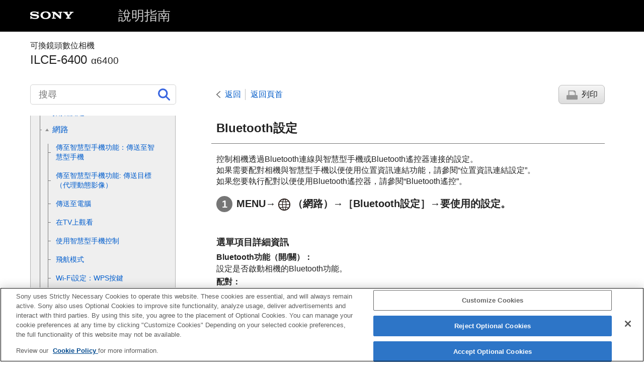

--- FILE ---
content_type: text/html
request_url: https://helpguide.sony.net/ilc/1810/v1/zh-tw/contents/TP0002274111.html
body_size: 64396
content:
<!DOCTYPE html>
<html lang="zh-TW" dir="ltr" data-manual-number="4-747-614-84(1)">
<head>
<!-- saved from url=(0016)http://localhost -->
<script src="https://assets.adobedtm.com/962889cb281b/3af702a3fc3d/launch-2f7ca77418cb.min.js" async></script>
<meta charset="utf-8" />
<meta http-equiv="X-UA-Compatible" content="IE=edge" />
<meta name="format-detection" content="telephone=no" />
<meta name="viewport" content="width=device-width" />
<meta name="author" content="Sony Corporation" />
<meta name="copyright" content="Copyright 2019 Sony Corporation" />
<meta name="description" content="" />
<meta name="keywords" content="可換鏡頭數位相機,ILCE-6400,α6400" />

<title>ILCE-6400 | 說明指南 | Bluetooth設定</title>
<link href="../common/css/master.css" rel="stylesheet" />
<!--[if lt IE 9]><link href="../common/css/master_ie8.css" rel="stylesheet" /><![endif]-->
<link href="../common/css/en.css" rel="stylesheet" />
<link id="print_css" href="../common/css/print.css" rel="stylesheet" media="print" />
<!--[if lt IE 9]><script src="../common/js/html5shiv-printshiv.js"></script><![endif]-->
<script src="../search/resource.json" charset="utf-8"></script>
<script src="../common/js/search_library.js" charset="utf-8"></script>
<script src="../common/js/onload.js" charset="utf-8"></script>
<script src="../common/js/run_head.js" charset="utf-8"></script>

</head>
<body data-page-type="contents">

<header role="banner">
<div class="global">
<div class="inner"><img src="../common/img/logo.png" alt="SONY" class="global-logo" /><a href="../index.html" class="global-title">說明指南</a></div>
</div><!-- /.global -->
<div class="manual-name">
<div class="inner">
<h1><span class="category-name">可換鏡頭數位相機</span><span class="model-name">ILCE-6400<span class="model-number">α6400</span></span></h1>
</div>
</div><!-- /.manual-name -->
</header>

<div class="inner">
<div class="utility">
<ul class="utility-nav">
<li class="utility-menu"><a href="#menu"><img src="../common/img/icon_utility_menu.png" alt="menu" /></a></li>
<li class="utility-search"><a href="#header-search" id="header-search-toggle"><img src="../common/img/icon_utility_search.png" alt="搜尋" /></a></li>
</ul>
<form class="form-search" id="header-search" role="search" onsubmit="return false;">
<div><input type="text" id="id_search" class="form-search-input" value="" title="搜尋" aria-label="搜尋" onkeydown="fncSearchKeyDown(event.keyCode, this.value);" /><input type="image" id="id_search_button" class="form-search-button" alt="搜尋" src="../common/img/icon_search.svg" /></div>
</form>
</div><!-- /.utility -->

<noscript>
<div class="noscript">
<p>JavaScript 已停用。</p>
<p>請啟用JavaScript 並重新載入頁面。</p>
</div>
</noscript>

<ul class="page-nav">
<li class="back"><a href="javascript:history.back();">返回</a></li>
<li class="top"><a href="../index.html">返回頁首</a></li>
<li class="print"><a href="javascript:openPrintWindow();">列印</a></li>
</ul><!-- /.page-nav -->

<main role="main" id="main">
<h2 id="id_title">Bluetooth設定</h2>
<div id="id_content">

<div class="abstract">
<p>控制相機透過Bluetooth連線與智慧型手機或Bluetooth遙控器連接的設定。<br />如果需要配對相機與智慧型手機以便使用位置資訊連結功能，請參閱“位置資訊連結設定”。<br />如果您要執行配對以便使用Bluetooth遙控器，請參閱“<span class="uicontrol">Bluetooth遙控</span>”。 </p>
</div>
<div class="taskbody">
  <ol class="step-list">
    <li class="step">
<div class="step-desc">
<span class="uicontrol">MENU</span>→<img src="image/s_menu_network.png" alt="" />（<span class="uicontrol">網路</span>）→<span class="uicontrol">［Bluetooth設定］</span>→要使用的設定。</div>
</li>
  </ol>
  <div class="example">
    <h4> <b>選單項目詳細資訊</b> </h4>
    <dl class="dl">
      
        <dt class="dt">
<span class="uicontrol">Bluetooth功能</span>（開/關）：</dt>
        <dd class="dd">設定是否啟動相機的Bluetooth功能。</dd>
      
      
        <dt class="dt">
<span class="uicontrol">配對</span>：</dt>
        <dd class="dd">顯示相機與智慧型手機或Bluetooth遙控器的配對畫面。</dd>
      
      
        <dt class="dt">
<span class="uicontrol">顯示裝置地址</span>：</dt>
        <dd class="dd">顯示相機的BD地址。</dd>
      
    </dl>
  </div>
</div>

</div><!-- /#id_content -->
<div class="return-pagetop"><a href="#top">到達頁面頂端</a></div>

<aside role="complementary" class="related-topic">
<div class="related-topic">
<h3>相關主題</h3> 
<ul>
<li><a href="TP0002273951.html">位置資訊連結設定</a></li>
<li><a href="TP0002407923.html">Bluetooth遙控</a></li>
</ul>
</div>
</aside>

<div id="questionnaire" class="questionnaire"></div>
<div class="topic-number"></div>
</main>

<div id="sub">
<div class="scrollable">
<nav role="navigation" id="menu">
<ul class="level1">
<li><button type="button"><span>部件/圖示和指示器的名稱</span></button>
<ul class="level2">
<li><a href="TP0002280500.html"><span>辨識部件</span></a></li>
<li><button type="button"><span>基本操作</span></button>
<ul class="level3">
<li><a href="TP0002277805.html"><span>使用控制滾輪</span></a></li>
<li><a href="TP0002274043.html"><span>使用MENU的項目</span></a></li>
<li><a href="TP0002279785.html"><span>將常用的功能指派給按鈕（<span class="uicontrol">自訂鍵</span>）</span></a></li>
<li><a href="TP0002244302.html"><span> 使用Fn（功能）按鈕（功能選單）</span></a></li>
<li><a href="TP0002244552.html"><span>如何使用Quick Navi畫面</span></a></li>
<li><a href="TP0002277837.html"><span>使用AF/MF/AEL切換桿</span></a></li>
<li><a href="TP0002274137.html"><span>如何使用鍵盤</span></a></li>
</ul>
</li>
<li><button type="button"><span>圖示與指示器</span></button>
<ul class="level3">
<li><a href="TP0002280498.html"><span>螢幕上的圖示清單</span></a></li>
<li><a href="TP0002273984.html"><span>切換畫面顯示（拍攝時/播放期間）</span></a></li>
<li><a href="TP0002273986.html"><span> <span class="uicontrol">DISP按鈕</span>（螢幕/觀景窗）</span></a></li>
</ul>
</li>
</ul>
</li>
<li><button type="button"><span>準備相機</span></button>
<ul class="level2">
<li><a href="TP0002280496.html"><span>檢查相機以及隨附的部件</span></a></li>
<li><a href="TP0002253632.html"><span>E PZ 16–50mm F3.5–5.6 OSS（電動對焦）</span></a></li>
<li><a href="TP1001870977.html"><span>E PZ 16–50mm F3.5–5.6 OSSⅡ（電動變焦）</span></a></li>
<li><a href="TP0002280495.html"><span>E 18-135mm F3.5-5.6 OSS</span></a></li>
<li><button type="button"><span>為電池組充電</span></button>
<ul class="level3">
<li><a href="TP0002274141.html"><span>插入/取出電池</span></a></li>
<li><a href="TP0002277806.html"><span>在電池插入相機的情況下對電池充電</span></a></li>
<li><a href="TP0002277831.html"><span>連接到電腦充電</span></a></li>
<li><a href="TP0002274171.html"><span>電池使用時間與可錄製影像張數</span></a></li>
<li><a href="TP0002277834.html"><span>從牆上電源插座供電</span></a></li>
<li><a href="TP0002244422.html"><span>關於電池的注意事項</span></a></li>
<li><a href="TP0002244413.html"><span>關於為電池充電的注意事項</span></a></li>
</ul>
</li>
<li><button type="button"><span>插入記憶卡（另售）</span></button>
<ul class="level3">
<li><a href="TP0002274055.html"><span>插入/取出記憶卡</span></a></li>
<li><a href="TP0002274056.html"><span>可以使用的記憶卡</span></a></li>
<li><a href="TP0002274191.html"><span>關於記憶卡的注意事項</span></a></li>
</ul>
</li>
<li><button type="button"><span>安裝鏡頭</span></button>
<ul class="level3">
<li><a href="TP0002274031.html"><span>裝上/取下鏡頭</span></a></li>
<li><a href="TP0002274143.html"><span>裝上鏡頭罩</span></a></li>
</ul>
</li>
<li><button type="button"><span>安裝配件</span></button>
<ul class="level3">
<li><a href="TP0002244458.html"><span>卡口轉接器</span></a></li>
<li><a href="TP0002244460.html"><span>LA-EA1/LA-EA3卡口轉接器 </span></a></li>
<li><a href="TP0002277825.html"><span>LA-EA2/LA-EA4卡口轉接器</span></a></li>
</ul>
</li>
<li><a href="TP0002274058.html"><span>設定語言、日期和時間</span></a></li>
<li><a href="TP0002274147.html"><span><span class="uicontrol">相機指南</span></span></a></li>
</ul>
</li>
<li><button type="button"><span>拍攝</span></button>
<ul class="level2">
<li><a href="TP0002274045.html"><span>拍攝靜態影像</span></a></li>
<li><button type="button"><span>對焦</span></button>
<ul class="level3">
<li><a href="TP0002274020.html"><span><span class="uicontrol">對焦模式</span> </span></a></li>
</ul>
</li>
<li><button type="button"><span>自動對焦</span></button>
<ul class="level3">
<li><a href="TP0002273964.html"><span> <span class="uicontrol"> 對焦區域 </span> </span></a></li>
<li><a href="TP0002280499.html"><span><span class="uicontrol">對焦區域限制</span></span></a></li>
<li><a href="TP0002277819.html"><span> 相位偵測AF </span></a></li>
<li><a href="TP0002274156.html"><span>對焦標準</span></a></li>
<li><a href="TP0002278646.html"><span>將對焦區域設定調整為相機的方向（水平/垂直）（換垂直/水平AF區）</span></a></li>
<li><a href="TP0002244517.html"><span> <span class="uicontrol"> AF/MF控制 </span> </span></a></li>
<li><a href="TP0002244482.html"><span>快門AF（靜態影像） </span></a></li>
<li><a href="TP0002244478.html"><span><span class="uicontrol">AF開啟</span></span></a></li>
<li><a href="TP0002280501.html"><span> <span class="uicontrol"> 人臉/眼部AF設定 </span> </span></a></li>
<li><a href="TP0002277816.html"><span>對焦放大鏡中AF（靜態影像）</span></a></li>
<li><a href="TP0002280490.html"><span>追蹤被攝體（追蹤功能）</span></a></li>
<li><a href="TP0002273286.html"><span><span class="uicontrol">對焦固定</span></span></a></li>
<li><a href="TP0002278647.html"><span>登錄目前的對焦區域（AF區域登錄功能）（靜態影像）</span></a></li>
<li><a href="TP0002278648.html"><span>刪除已登錄的AF區域（刪除登錄的AF區域）</span></a></li>
<li><a href="TP0002277823.html"><span>預先AF（靜態影像）</span></a></li>
<li><a href="TP0002244257.html"><span><span class="uicontrol">Eye-Start AF（靜態影像）</span> </span></a></li>
<li><a href="TP0002273941.html"><span>AF-S優先順序設定</span></a></li>
<li><a href="TP0002273943.html"><span>AF-C優先順序設定</span></a></li>
<li><a href="TP0002273969.html"><span>AF 輔助照明（靜態影像）</span></a></li>
<li><a href="TP0002274107.html"><span>AF區域自動清除</span></a></li>
<li><a href="TP0002277808.html"><span>顯示連續AF區域</span></a></li>
<li><a href="TP0002280493.html"><span> <span class="uicontrol"> 對焦點循環 </span> </span></a></li>
<li><a href="TP0002244488.html"><span> <span class="uicontrol"> AF 微距變焦 </span> </span></a></li>
</ul>
</li>
<li><button type="button"><span>手動對焦</span></button>
<ul class="level3">
<li><a href="TP0002244534.html"><span> <span class="uicontrol"> 手動對焦 </span> </span></a></li>
<li><a href="TP0002244537.html"><span>直接手動對焦（DMF）</span></a></li>
<li><a href="TP0002244484.html"><span><span class="uicontrol">對焦放大鏡</span> </span></a></li>
<li><a href="TP0002277824.html"><span>MF輔助（靜態影像）</span></a></li>
<li><a href="TP0002244522.html"><span><span class="uicontrol">對焦放大時間</span></span></a></li>
<li><a href="TP0002273989.html"><span><span class="uicontrol">初始對焦放大率</span>（靜態影像） </span></a></li>
<li><a href="TP0002279795.html"><span>峰值設定</span></a></li>
</ul>
</li>
<li><button type="button"><span>選取過片模式（連續拍攝/自拍定時）</span></button>
<ul class="level3">
<li><a href="TP0002273948.html"><span><span class="uicontrol">過片模式</span> </span></a></li>
<li><a href="TP0002273946.html"><span> <span class="uicontrol"> 連拍 </span> </span></a></li>
<li><a href="TP0002244329.html"><span>自拍定時器</span></a></li>
<li><a href="TP0002244328.html"><span><span class="uicontrol">自拍(連拍)</span> </span></a></li>
<li><a href="TP0002244327.html"><span><span class="uicontrol">連拍包圍式曝光</span> </span></a></li>
<li><a href="TP0002273938.html"><span><span class="uicontrol">單張包圍式曝光</span> </span></a></li>
<li><a href="TP0002274227.html"><span>包圍式拍攝時的指示器</span></a></li>
<li><a href="TP0002274224.html"><span><span class="uicontrol">階段白平衡</span> </span></a></li>
<li><a href="TP0002244333.html"><span><span class="uicontrol">DRO包圍式曝光</span> </span></a></li>
<li><a href="TP0002274225.html"><span><span class="uicontrol">包圍式曝光設定</span></span></a></li>
</ul>
</li>
<li><button type="button"><span>透過監看螢幕自拍</span></button>
<ul class="level3">
<li><a href="TP0002253673.html"><span> 自拍肖像自拍定時器 </span></a></li>
</ul>
</li>
<li><button type="button"><span>時間間隔拍攝</span></button>
<ul class="level3">
<li><a href="TP0002280497.html"><span><span class="uicontrol">時間間隔拍攝功能</span></span></a></li>
</ul>
</li>
<li><button type="button"><span>使用觸控功能</span></button>
<ul class="level3">
<li><a href="TP0002277817.html"><span><span class="uicontrol">觸控操作</span> </span></a></li>
<li><a href="TP0002279776.html"><span><span class="uicontrol">觸控面板/觸控板</span></span></a></li>
<li><a href="TP0002280160.html"><span><span class="uicontrol">觸控操作功能</span>：<span class="uicontrol">觸控快門</span> </span></a></li>
<li><a href="TP0002277820.html"><span>觸控操作功能：觸碰對焦</span></a></li>
<li><a href="TP0002280492.html"><span> <span class="uicontrol">觸控操作功能</span>：<span class="uicontrol">觸碰追蹤</span></span></a></li>
<li><a href="TP0002279089.html"><span><span class="uicontrol">觸控板設定</span></span></a></li>
</ul>
</li>
<li><button type="button"><span>選取靜態影像大小/影像畫質</span></button>
<ul class="level3">
<li><a href="TP0002279773.html"><span>檔案格式（靜態影像）</span></a></li>
<li><a href="TP0002279774.html"><span>JPEG影像品質（靜態影像）</span></a></li>
<li><a href="TP0002279772.html"><span>JPEG影像尺寸（靜態影像）</span></a></li>
<li><a href="TP0002273958.html"><span><span class="uicontrol">長寬比（靜態影像）</span> </span></a></li>
<li><a href="TP0002273967.html"><span><span class="uicontrol">全景: 影像尺寸</span> </span></a></li>
<li><a href="TP0002244402.html"><span><span class="uicontrol">全景: 方向</span> </span></a></li>
</ul>
</li>
<li><button type="button"><span>選取拍攝模式</span></button>
<ul class="level3">
<li><a href="TP0002279090.html"><span>模式轉盤功能清單</span></a></li>
<li><a href="TP0002244268.html"><span><span class="uicontrol">智慧式自動</span> </span></a></li>
<li><a href="TP0002277813.html"><span><span class="uicontrol">高級自動</span> </span></a></li>
<li><a href="TP0002244250.html"><span>
  <span class="uicontrol">高級自動影像擷取</span>
  
</span></a></li>
<li><a href="TP0002277814.html"><span>切換自動模式（自動模式）</span></a></li>
<li><a href="TP0002274017.html"><span>有關場景辨識</span></a></li>
<li><a href="TP0002274015.html"><span><span class="uicontrol">程式自動</span> </span></a></li>
<li><a href="TP0002274011.html"><span><span class="uicontrol">光圈優先</span> </span></a></li>
<li><a href="TP0002244291.html"><span><span class="uicontrol">快門速度優先</span> </span></a></li>
<li><a href="TP0002274025.html"><span><span class="uicontrol">手動曝光</span> </span></a></li>
<li><a href="TP0002274023.html"><span>Bulb拍攝</span></a></li>
<li><a href="TP0002274013.html"><span>
  <span class="uicontrol">全景攝影</span>
  
</span></a></li>
<li><a href="TP0002277835.html"><span><span class="uicontrol">場景選擇</span></span></a></li>
<li><a href="TP0002244436.html"><span><span class="uicontrol">回復 (拍攝設定1/拍攝設定2)</span> </span></a></li>
<li><a href="TP0002278668.html"><span><span class="uicontrol">動態影像</span>：<span class="uicontrol">曝光模式</span></span></a></li>
<li><a href="TP0002278640.html"><span>慢與快動作：曝光模式</span></a></li>
</ul>
</li>
<li><button type="button"><span>控制曝光/測光模式</span></button>
<ul class="level3">
<li><a href="TP0002273942.html"><span> <span class="uicontrol"> 曝光補償 </span> </span></a></li>
<li><a href="TP0002277812.html"><span>轉盤/滾輪Ev補償</span></a></li>
<li><a href="TP0002273944.html"><span><span class="uicontrol">曝光設定指南</span> </span></a></li>
<li><a href="TP0002244346.html"><span><span class="uicontrol">曝光級數</span> </span></a></li>
<li><a href="TP0002244338.html"><span><span class="uicontrol">測光模式</span> </span></a></li>
<li><a href="TP0002279775.html"><span><span class="uicontrol">多重測光時面孔優先</span> </span></a></li>
<li><a href="TP0002274074.html"><span>重點測光點</span></a></li>
<li><a href="TP0002244336.html"><span> <span class="uicontrol">AE鎖定</span> </span></a></li>
<li><a href="TP0002244341.html"><span><span class="uicontrol">含快門的AEL（靜態影像）</span> </span></a></li>
<li><a href="TP0002274068.html"><span>曝光標準調整</span></a></li>
<li><a href="TP0002244340.html"><span><span class="uicontrol">曝光補償設定</span> </span></a></li>
<li><a href="TP0002279778.html"><span> 斑馬圖案設定 </span></a></li>
</ul>
</li>
<li><button type="button"><span>自動修正亮度和對比度</span></button>
<ul class="level3">
<li><a href="TP0002274222.html"><span><span class="uicontrol">動態範圍最佳化</span>（DRO） </span></a></li>
<li><a href="TP0002274223.html"><span><span class="uicontrol">自動HDR</span> </span></a></li>
</ul>
</li>
<li><button type="button"><span>選取ISO感光度</span></button>
<ul class="level3">
<li><a href="TP0002274220.html"><span><span class="uicontrol">ISO設定</span>：<span class="uicontrol">ISO</span> </span></a></li>
<li><a href="TP0002280487.html"><span><span class="uicontrol">ISO設定</span>：<span class="uicontrol">ISO範圍限制</span></span></a></li>
<li><a href="TP0002274221.html"><span><span class="uicontrol">ISO設定</span>：<span class="uicontrol">ISO AUTO最小速度</span> </span></a></li>
</ul>
</li>
<li><button type="button"><span>使用變焦</span></button>
<ul class="level3">
<li><a href="TP0002274021.html"><span>本產品可以使用的變焦功能</span></a></li>
<li><a href="TP0002274145.html"><span>清晰影像變焦/數位變焦（變焦）</span></a></li>
<li><a href="TP0002244443.html"><span><span class="uicontrol">變焦設定</span> </span></a></li>
<li><a href="TP0002273981.html"><span>有關變焦比例</span></a></li>
<li><a href="TP0002277810.html"><span><span class="uicontrol">變焦環旋轉</span></span></a></li>
</ul>
</li>
<li><button type="button"><span>白平衡</span></button>
<ul class="level3">
<li><a href="TP0002274217.html"><span><span class="uicontrol">白平衡</span></span></a></li>
<li><a href="TP0002274052.html"><span> <span class="uicontrol"> AWB優先順序設定 </span> </span></a></li>
<li><a href="TP0002274230.html"><span>捕捉標準白色以設定白平衡（自訂白平衡）。</span></a></li>
<li><a href="TP0002280488.html"><span><span class="uicontrol">快門AWB鎖</span>（靜態影像）</span></a></li>
</ul>
</li>
<li><button type="button"><span>設定如何處理影像</span></button>
<ul class="level3">
<li><a href="TP0002274213.html"><span> <span class="uicontrol"> 風格設定 </span> </span></a></li>
<li><a href="TP0002274229.html"><span><span class="uicontrol">相片效果</span> </span></a></li>
<li><a href="TP0002244270.html"><span>柔膚效果（靜態影像）</span></a></li>
<li><a href="TP0002244281.html"><span>自動取景（靜態影像）</span></a></li>
<li><a href="TP0002244246.html"><span><span class="uicontrol">色彩空間（靜態影像）</span> </span></a></li>
</ul>
</li>
<li><button type="button"><span>快門設定</span></button>
<ul class="level3">
<li><a href="TP0002244254.html"><span><span class="uicontrol">無鏡頭釋放快門</span> </span></a></li>
<li><a href="TP0002274203.html"><span>無記憶卡釋放快門</span></a></li>
<li><a href="TP0002277826.html"><span><span class="uicontrol">靜音拍攝</span>（靜態影像） </span></a></li>
<li><a href="TP0002244252.html"><span><span class="uicontrol">電子式前簾快門</span> </span></a></li>
</ul>
</li>
<li><button type="button"><span>降低模糊</span></button>
<ul class="level3">
<li><a href="TP0002274112.html"><span>SteadyShot</span></a></li>
</ul>
</li>
<li><button type="button"><span>鏡頭補償</span></button>
<ul class="level3">
<li><a href="TP0002279788.html"><span><span class="uicontrol">鏡頭補償</span></span></a></li>
</ul>
</li>
<li><button type="button"><span>雜訊消除</span></button>
<ul class="level3">
<li><a href="TP0002244285.html"><span>消除長曝雜訊（靜態影像）</span></a></li>
<li><a href="TP0002274200.html"><span>高 ISO 雜訊消除（靜態影像）</span></a></li>
</ul>
</li>
<li><button type="button"><span>面孔偵測</span></button>
<ul class="level3">
<li><a href="TP0002279780.html"><span><span class="uicontrol">登錄面孔優先</span></span></a></li>
<li><a href="TP0002274215.html"><span> 微笑快門</span></a></li>
<li><a href="TP0002244271.html"><span><span class="uicontrol">面孔登錄</span>（<span class="uicontrol">新面孔登錄</span>）</span></a></li>
<li><a href="TP0002244272.html"><span><span class="uicontrol">面孔登錄</span>（<span class="uicontrol">順序交換</span>）</span></a></li>
<li><a href="TP0002274199.html"><span><span class="uicontrol">面孔登錄</span>（<span class="uicontrol">刪除</span>）</span></a></li>
</ul>
</li>
<li><button type="button"><span>使用閃光燈</span></button>
<ul class="level3">
<li><a href="TP0002273977.html"><span>
  使用閃光燈
  
</span></a></li>
<li><a href="TP0002244276.html"><span><span class="uicontrol">紅眼減弱</span> </span></a></li>
<li><a href="TP0002273979.html"><span><span class="uicontrol">閃光燈模式</span> </span></a></li>
<li><a href="TP0002273978.html"><span><span class="uicontrol">閃光補償</span> </span></a></li>
<li><a href="TP0002274125.html"><span>FEL鎖定</span></a></li>
<li><a href="TP0002274005.html"><span>無線閃光燈</span></a></li>
</ul>
</li>
</ul>
</li>
<li><button type="button"><span>錄製動態影像</span></button>
<ul class="level2">
<li><a href="TP0002244266.html"><span>拍攝動態影像</span></a></li>
<li><a href="TP0002278667.html"><span>快門按鈕錄製影片</span></a></li>
<li><a href="TP0002274214.html"><span>動態影像錄製格式</span></a></li>
<li><a href="TP0002274211.html"><span><span class="uicontrol">檔案格式（動態影像）</span> </span></a></li>
<li><a href="TP0002274212.html"><span><span class="uicontrol">錄製設定（動態影像）</span> </span></a></li>
<li><a href="TP0002274064.html"><span>慢與快設定</span></a></li>
<li><a href="TP0002279091.html"><span>Proxy錄製</span></a></li>
<li><a href="TP0002244378.html"><span><span class="uicontrol">音訊錄製</span> </span></a></li>
<li><a href="TP0002274216.html"><span><span class="uicontrol">音訊等級顯示</span></span></a></li>
<li><a href="TP0002244384.html"><span><span class="uicontrol">錄音音量</span></span></a></li>
<li><a href="TP0002244319.html"><span><span class="uicontrol">減少風噪音</span> </span></a></li>
<li><a href="TP0002274062.html"><span>相片設定檔</span></a></li>
<li><a href="TP0002274134.html"><span><span class="uicontrol">Gamma顯示輔助</span> </span></a></li>
<li><a href="TP0002244320.html"><span><span class="uicontrol">自動慢速快門（動態影像）</span> </span></a></li>
<li><a href="TP0002280489.html"><span><span class="uicontrol">初始對焦放大鏡</span>（動態影像）</span></a></li>
<li><a href="TP0002277809.html"><span>AF 驅動速度（動態影像）</span></a></li>
<li><a href="TP0002274089.html"><span> AF追蹤靈敏度（動態影像）</span></a></li>
<li><a href="TP0002274079.html"><span><span class="uicontrol">TC/UB設定</span></span></a></li>
<li><a href="TP0002274105.html"><span><span class="uicontrol">TC/UB顯示切換</span> </span></a></li>
<li><a href="TP0002244321.html"><span><span class="uicontrol">MOVIE按鈕</span> </span></a></li>
<li><a href="TP0002274210.html"><span><span class="uicontrol">標誌顯示</span>（動態影像）</span></a></li>
<li><a href="TP0002274208.html"><span><span class="uicontrol">標誌設定</span>（動態影像）</span></a></li>
<li><a href="TP0002273973.html"><span><span class="uicontrol">4K輸出選擇（動態影像）</span></span></a></li>
</ul>
</li>
<li><button type="button"><span>觀看</span></button>
<ul class="level2">
<li><button type="button"><span>觀看影像</span></button>
<ul class="level3">
<li><a href="TP0002244228.html"><span>播放靜態影像</span></a></li>
<li><a href="TP0002274204.html"><span>放大播放中的影像（<span class="uicontrol">放大</span>）</span></a></li>
<li><a href="TP0002244538.html"><span>自動旋轉錄製的影像（<span class="uicontrol">顯示旋轉</span>）</span></a></li>
<li><a href="TP0002244542.html"><span>旋轉影像（<span class="uicontrol">轉動</span>）</span></a></li>
<li><a href="TP0002244530.html"><span>播放全景影像</span></a></li>
<li><a href="TP0002273991.html"><span><span class="uicontrol">放大初始放大率</span></span></a></li>
<li><a href="TP0002274009.html"><span><span class="uicontrol">放大初始位置</span> </span></a></li>
<li><a href="TP0002274205.html"><span>播放動態影像</span></a></li>
<li><a href="TP0002244497.html"><span><span class="uicontrol">音量設定</span> </span></a></li>
<li><a href="TP0002274001.html"><span><span class="uicontrol">照片攝取</span></span></a></li>
<li><a href="TP0002244232.html"><span>在影像索引畫面上播放影像（<span class="uicontrol">影像索引</span>）</span></a></li>
<li><a href="TP0002279777.html"><span>設定在影像之間跳轉的方法（<span class="uicontrol">影像跳覽設定</span>）</span></a></li>
<li><a href="TP0002244535.html"><span>在靜態影像與動態影像之間切換（<span class="uicontrol">觀看模式</span>）</span></a></li>
<li><a href="TP0002279087.html"><span><span class="uicontrol">以群組形式顯示</span> </span></a></li>
<li><a href="TP0002280485.html"><span><span class="uicontrol">間隔的連續播放</span></span></a></li>
<li><a href="TP0002280486.html"><span><span class="uicontrol">間隔的播放速度</span></span></a></li>
<li><a href="TP0002244540.html"><span>使用循環播放播放影像（<span class="uicontrol">循環播放</span>）</span></a></li>
</ul>
</li>
<li><button type="button"><span>保護資料</span></button>
<ul class="level3">
<li><a href="TP0002244544.html"><span>保護影像（<span class="uicontrol">保護</span>）</span></a></li>
</ul>
</li>
<li><button type="button"><span>設定評分功能</span></button>
<ul class="level3">
<li><a href="TP0002279786.html"><span><span class="uicontrol">等級</span></span></a></li>
<li><a href="TP0002279787.html"><span><span class="uicontrol">等級設定（自訂鍵）</span></span></a></li>
</ul>
</li>
<li><button type="button"><span>指定要列印的影像（DPOF）</span></button>
<ul class="level3">
<li><a href="TP0002244532.html"><span>指定要列印的影像（<span class="uicontrol">指定列印</span>）</span></a></li>
</ul>
</li>
<li><button type="button"><span>刪除影像</span></button>
<ul class="level3">
<li><a href="TP0002244548.html"><span>刪除一個顯示的影像</span></a></li>
<li><a href="TP0002244547.html"><span>刪除多個選取的影像（刪除）</span></a></li>
<li><a href="TP0002244500.html"><span><span class="uicontrol">刪除確認</span></span></a></li>
</ul>
</li>
<li><button type="button"><span>在電視機上觀看影像</span></button>
<ul class="level3">
<li><a href="TP0002274207.html"><span>使用HDMI電纜在電視上觀看影像</span></a></li>
</ul>
</li>
</ul>
</li>
<li><button type="button"><span>自訂相機</span></button>
<ul class="level2">
<li><button type="button"><span>登錄常用功能</span></button>
<ul class="level3">
<li><a href="TP0002244301.html"><span><span class="uicontrol">記憶 (拍攝設定1/拍攝設定2)</span> </span></a></li>
<li><a href="TP0002278665.html"><span>將拍攝設定登錄到自訂按鍵（登錄自訂拍攝設定）</span></a></li>
</ul>
</li>
<li><button type="button"><span>自訂環/轉盤的功能</span></button>
<ul class="level3">
<li><a href="TP0002280483.html"><span> 暫時變更轉盤的功能（<span class="uicontrol">我的轉盤設定</span>） </span></a></li>
<li><a href="TP0002277807.html"><span>轉盤/滾輪設定</span></a></li>
<li><a href="TP0002279782.html"><span><span class="uicontrol">Av/Tv旋轉</span></span></a></li>
<li><a href="TP0002244236.html"><span>
  <span class="uicontrol">轉盤/滾輪鎖</span>
  
  
</span></a></li>
</ul>
</li>
<li><button type="button"><span>自訂MENU（我的選單）</span></button>
<ul class="level3">
<li><a href="TP0002278663.html"><span>新增項目</span></a></li>
<li><a href="TP0002278660.html"><span>排序項目</span></a></li>
<li><a href="TP0002278661.html"><span>刪除項目</span></a></li>
<li><a href="TP0002278657.html"><span>刪除頁面</span></a></li>
<li><a href="TP0002278653.html"><span>刪除全部</span></a></li>
</ul>
</li>
<li><button type="button"><span>在錄製之前/後檢查影像</span></button>
<ul class="level3">
<li><a href="TP0002244244.html"><span><span class="uicontrol">自動檢視</span> </span></a></li>
<li><a href="TP0002244240.html"><span><span class="uicontrol">光圈預覽</span> </span></a></li>
<li><a href="TP0002244238.html"><span><span class="uicontrol">拍攝結果預覽</span> </span></a></li>
<li><a href="TP0002244259.html"><span><span class="uicontrol">Live View顯示</span> </span></a></li>
</ul>
</li>
<li><button type="button"><span>螢幕/觀景窗設定</span></button>
<ul class="level3">
<li><a href="TP0002274201.html"><span><span class="uicontrol">格線</span> </span></a></li>
<li><a href="TP0002244255.html"><span><span class="uicontrol">FINDER/MONITOR</span></span></a></li>
<li><a href="TP0002274206.html"><span><span class="uicontrol">螢幕亮度</span> </span></a></li>
<li><a href="TP0002274188.html"><span><span class="uicontrol">觀景窗亮度</span> </span></a></li>
<li><a href="TP0002274041.html"><span><span class="uicontrol">觀景窗色溫</span> </span></a></li>
<li><a href="TP0002277811.html"><span>觀景窗幅率（靜態影像）</span></a></li>
<li><a href="TP0002244503.html"><span><span class="uicontrol">顯示品質</span></span></a></li>
<li><a href="TP0002274202.html"><span><span class="uicontrol">亮屏顯示</span> </span></a></li>
</ul>
</li>
<li><button type="button"><span>記憶卡設定</span></button>
<ul class="level3">
<li><a href="TP0002244397.html"><span><span class="uicontrol">格式化</span> </span></a></li>
<li><a href="TP0002274077.html"><span><span class="uicontrol">檔案編號</span> </span></a></li>
<li><a href="TP0002274095.html"><span><span class="uicontrol">設定檔案名稱</span></span></a></li>
<li><a href="TP0002244414.html"><span><span class="uicontrol">顯示媒體資訊</span> </span></a></li>
<li><a href="TP0002244393.html"><span><span class="uicontrol">選擇REC資料夾</span> </span></a></li>
<li><a href="TP0002244395.html"><span><span class="uicontrol">新資料夾</span> </span></a></li>
<li><a href="TP0002244420.html"><span><span class="uicontrol">資料夾名稱</span> </span></a></li>
<li><a href="TP0002244423.html"><span><span class="uicontrol">還原影像資料庫</span> </span></a></li>
</ul>
</li>
<li><button type="button"><span>相機設定</span></button>
<ul class="level3">
<li><a href="TP0002274049.html"><span><span class="uicontrol">音訊訊號</span> </span></a></li>
<li><a href="TP0002244506.html"><span><span class="uicontrol">非重疊功能表</span></span></a></li>
<li><a href="TP0002277803.html"><span><span class="uicontrol">模式轉盤指南</span></span></a></li>
<li><a href="TP0002274190.html"><span><span class="uicontrol">省電開始時間</span> </span></a></li>
<li><a href="TP0002278654.html"><span><span class="uicontrol">自動關閉電源溫度</span></span></a></li>
<li><a href="TP0002274002.html"><span><span class="uicontrol">IR遙控</span> </span></a></li>
<li><a href="TP0002244322.html"><span><span class="uicontrol">NTSC/PAL選擇器</span></span></a></li>
<li><a href="TP0002244459.html"><span><span class="uicontrol">HDMI設定</span>：<span class="uicontrol">HDMI解析度</span> </span></a></li>
<li><a href="TP0002274192.html"><span><span class="uicontrol">HDMI設定</span>：<span class="uicontrol">24p/60p輸出切換（動態影像）</span>（僅限於1080 60i相容機型）</span></a></li>
<li><a href="TP0002244450.html"><span><span class="uicontrol">HDMI設定</span>：<span class="uicontrol">HDMI資訊顯示</span> </span></a></li>
<li><a href="TP0002274070.html"><span><span class="uicontrol">HDMI設定</span>：<span class="uicontrol">TC輸出（動態影像）</span></span></a></li>
<li><a href="TP0002273995.html"><span><span class="uicontrol">HDMI設定</span>：<span class="uicontrol">REC控制（動態影像）</span></span></a></li>
<li><a href="TP0002244461.html"><span><span class="uicontrol">HDMI設定</span>：<span class="uicontrol">HDMI控制</span> </span></a></li>
<li><a href="TP0002244464.html"><span><span class="uicontrol">USB連線</span> </span></a></li>
<li><a href="TP0002244467.html"><span><span class="uicontrol">USB LUN設定</span></span></a></li>
<li><a href="TP0002277804.html"><span>USB電源供給</span></a></li>
<li><a href="TP0002274066.html"><span>PC遙控設定：靜態影像儲存目的地</span></a></li>
<li><a href="TP0002274032.html"><span>PC遙控設定：RAW+J PC儲存影像</span></a></li>
<li><a href="TP0002244323.html"><span>語言 </span></a></li>
<li><a href="TP0002244452.html"><span><span class="uicontrol">日期/時間設定</span> </span></a></li>
<li><a href="TP0002244455.html"><span><span class="uicontrol">區域設定</span></span></a></li>
<li><a href="TP0002274197.html"><span><span class="uicontrol">版權資訊</span> </span></a></li>
<li><a href="TP0002244417.html"><span><span class="uicontrol">版本</span> </span></a></li>
<li><a href="TP0002244441.html"><span><span class="uicontrol">示範模式</span> </span></a></li>
</ul>
</li>
<li><button type="button"><span>初始化相機</span></button>
<ul class="level3">
<li><a href="TP0002244411.html"><span><span class="uicontrol">出廠重設</span> </span></a></li>
</ul>
</li>
</ul>
</li>
<li><button type="button"><span>使用網路功能</span></button>
<ul class="level2">
<li><button type="button"><span>將本產品連線到智慧型手機</span></button>
<ul class="level3">
<li><a href="TP0002274196.html"><span>PlayMemories Mobile</span></a></li>
<li><a href="TP0002274170.html"><span> 使用Android智慧型手機（NFC觸控遙控）控制相機</span></a></li>
<li><a href="TP0002274029.html"><span>使用Android智慧型手機（QR Code）控制相機</span></a></li>
<li><a href="TP0002274195.html"><span> 使用Android智慧型手機（SSID）控制相機</span></a></li>
<li><a href="TP0002274028.html"><span>使用iPhone或iPad（QR Code）控制相機</span></a></li>
<li><a href="TP0002274194.html"><span> 使用iPhone或iPad（SSID）控制相機</span></a></li>
</ul>
</li>
<li><button type="button"><span>將影像輸送到智慧型手機</span></button>
<ul class="level3">
<li><a href="TP0002274168.html"><span><span class="uicontrol">傳至智慧型手機功能</span>：<span class="uicontrol">傳送至智慧型手機</span> </span></a></li>
<li><a href="TP0002279088.html"><span><span class="uicontrol">傳至智慧型手機功能</span>: 傳送目標 （代理動態影像）</span></a></li>
<li><a href="TP0002274166.html"><span>傳送影像至Android智慧型手機（NFC觸控分享）</span></a></li>
</ul>
</li>
<li><button type="button"><span>將影像輸送到電腦</span></button>
<ul class="level3">
<li><a href="TP0002274219.html"><span><span class="uicontrol">傳送至電腦</span> </span></a></li>
</ul>
</li>
<li><button type="button"><span>將影像輸送到電視機</span></button>
<ul class="level3">
<li><a href="TP0002274218.html"><span><span class="uicontrol">在TV上觀看</span> </span></a></li>
</ul>
</li>
<li><button type="button"><span>從智慧型手機讀取位置資訊</span></button>
<ul class="level3">
<li><a href="TP0002273951.html"><span>位置資訊連結設定</span></a></li>
</ul>
</li>
<li><button type="button"><span>使用具有Bluetooth通訊的遙控器</span></button>
<ul class="level3">
<li><a href="TP0002407923.html"><span>Bluetooth遙控</span></a></li>
</ul>
</li>
<li><button type="button"><span>變更網路設定</span></button>
<ul class="level3">
<li><a href="TP0002244337.html"><span><span class="uicontrol">飛航模式</span></span></a></li>
<li><a href="TP0002244342.html"><span><span class="uicontrol">Wi-Fi設定</span>：<span class="uicontrol">WPS按鍵</span> </span></a></li>
<li><a href="TP0002244339.html"><span><span class="uicontrol">Wi-Fi設定</span>：<span class="uicontrol">存取點手動設定</span> </span></a></li>
<li><a href="TP0002244360.html"><span><span class="uicontrol">Wi-Fi設定</span>：<span class="uicontrol">顯示MAC地址</span> </span></a></li>
<li><a href="TP0002244357.html"><span>Wi-Fi設定：<span class="uicontrol">SSID/密碼重設</span> </span></a></li>
<li><a href="TP0002244359.html"><span><span class="uicontrol">編輯裝置名稱</span> </span></a></li>
<li><a href="TP0002274048.html"><span><span class="uicontrol">重設網路設定</span></span></a></li>
</ul>
</li>
</ul>
</li>
<li><button type="button"><span>使用電腦</span></button>
<ul class="level2">
<li><a href="TP0002274118.html"><span>建議的電腦環境</span></a></li>
<li><a href="TP0002244386.html"><span>Mac電腦用軟體</span></a></li>
<li><button type="button"><span>匯入要在電腦上使用的影像</span></button>
<ul class="level3">
<li><a href="TP0002274228.html"><span>PlayMemories Home</span></a></li>
<li><a href="TP0002274226.html"><span>安裝PlayMemories Home</span></a></li>
<li><a href="TP0002244367.html"><span>連線至電腦</span></a></li>
<li><a href="TP0002274178.html"><span>無需使用PlayMemories Home即可將影像匯入電腦</span></a></li>
<li><a href="TP0002244426.html"><span>中斷相機與電腦的連接</span></a></li>
</ul>
</li>
<li><button type="button"><span>處理RAW影像/遙控拍攝（Imaging Edge）</span></button>
<ul class="level3">
<li><a href="TP0002279793.html"><span>Imaging Edge</span></a></li>
</ul>
</li>
<li><button type="button"><span>製作動態影像光碟</span></button>
<ul class="level3">
<li><a href="TP0002274182.html"><span>選取要建立的光碟</span></a></li>
<li><a href="TP0002274180.html"><span>從高解析度影像畫質動態影像製作Blu-ray光碟</span></a></li>
<li><a href="TP0002274189.html"><span>從高解析度影像畫質動態影像製作DVD光碟（AVCHD錄製光碟）</span></a></li>
<li><a href="TP0002274119.html"><span>從標準影像畫質動態影像製作DVD光碟</span></a></li>
</ul>
</li>
</ul>
</li>
<li><button type="button"><span>MENU項目清單</span></button>
<ul class="level2">
<li><a href="TP0002274043.html"><span>使用MENU的項目</span></a></li>
<li><button type="button"><span>拍攝設定1</span></button>
<ul class="level3">
<li><a href="TP0002279773.html"><span>檔案格式（靜態影像）</span></a></li>
<li><a href="TP0002279774.html"><span>JPEG影像品質（靜態影像）</span></a></li>
<li><a href="TP0002279772.html"><span>JPEG影像尺寸（靜態影像）</span></a></li>
<li><a href="TP0002273958.html"><span><span class="uicontrol">長寬比（靜態影像）</span> </span></a></li>
<li><a href="TP0002273967.html"><span><span class="uicontrol">全景: 影像尺寸</span> </span></a></li>
<li><a href="TP0002244402.html"><span><span class="uicontrol">全景: 方向</span> </span></a></li>
<li><a href="TP0002244285.html"><span>消除長曝雜訊（靜態影像）</span></a></li>
<li><a href="TP0002274200.html"><span>高 ISO 雜訊消除（靜態影像）</span></a></li>
<li><a href="TP0002244246.html"><span><span class="uicontrol">色彩空間（靜態影像）</span> </span></a></li>
<li><a href="TP0002279788.html"><span><span class="uicontrol">鏡頭補償</span></span></a></li>
<li><a href="TP0002277814.html"><span>切換自動模式（自動模式）</span></a></li>
<li><a href="TP0002277835.html"><span><span class="uicontrol">場景選擇</span></span></a></li>
<li><a href="TP0002244250.html"><span>
  <span class="uicontrol">高級自動影像擷取</span>
  
</span></a></li>
<li><a href="TP0002273948.html"><span><span class="uicontrol">過片模式</span> </span></a></li>
<li><a href="TP0002274225.html"><span><span class="uicontrol">包圍式曝光設定</span></span></a></li>
<li><a href="TP0002280497.html"><span><span class="uicontrol">時間間隔拍攝功能</span></span></a></li>
<li><a href="TP0002244436.html"><span><span class="uicontrol">回復 (拍攝設定1/拍攝設定2)</span> </span></a></li>
<li><a href="TP0002244301.html"><span><span class="uicontrol">記憶 (拍攝設定1/拍攝設定2)</span> </span></a></li>
<li><a href="TP0002278665.html"><span>將拍攝設定登錄到自訂按鍵（登錄自訂拍攝設定）</span></a></li>
<li><a href="TP0002274020.html"><span><span class="uicontrol">對焦模式</span> </span></a></li>
<li><a href="TP0002273941.html"><span>AF-S優先順序設定</span></a></li>
<li><a href="TP0002273943.html"><span>AF-C優先順序設定</span></a></li>
<li><a href="TP0002273964.html"><span> <span class="uicontrol"> 對焦區域 </span> </span></a></li>
<li><a href="TP0002280499.html"><span><span class="uicontrol">對焦區域限制</span></span></a></li>
<li><a href="TP0002278646.html"><span>將對焦區域設定調整為相機的方向（水平/垂直）（換垂直/水平AF區）</span></a></li>
<li><a href="TP0002273969.html"><span>AF 輔助照明（靜態影像）</span></a></li>
<li><a href="TP0002280501.html"><span> <span class="uicontrol"> 人臉/眼部AF設定 </span> </span></a></li>
<li><a href="TP0002244482.html"><span>快門AF（靜態影像） </span></a></li>
<li><a href="TP0002277823.html"><span>預先AF（靜態影像）</span></a></li>
<li><a href="TP0002244257.html"><span><span class="uicontrol">Eye-Start AF（靜態影像）</span> </span></a></li>
<li><a href="TP0002278647.html"><span>登錄目前的對焦區域（AF區域登錄功能）（靜態影像）</span></a></li>
<li><a href="TP0002278648.html"><span>刪除已登錄的AF區域（刪除登錄的AF區域）</span></a></li>
<li><a href="TP0002274107.html"><span>AF區域自動清除</span></a></li>
<li><a href="TP0002277808.html"><span>顯示連續AF區域</span></a></li>
<li><a href="TP0002280493.html"><span> <span class="uicontrol"> 對焦點循環 </span> </span></a></li>
<li><a href="TP0002244488.html"><span> <span class="uicontrol"> AF 微距變焦 </span> </span></a></li>
<li><a href="TP0002273942.html"><span> <span class="uicontrol"> 曝光補償 </span> </span></a></li>
<li><a href="TP0002274220.html"><span><span class="uicontrol">ISO設定</span>：<span class="uicontrol">ISO</span> </span></a></li>
<li><a href="TP0002280487.html"><span><span class="uicontrol">ISO設定</span>：<span class="uicontrol">ISO範圍限制</span></span></a></li>
<li><a href="TP0002274221.html"><span><span class="uicontrol">ISO設定</span>：<span class="uicontrol">ISO AUTO最小速度</span> </span></a></li>
<li><a href="TP0002244338.html"><span><span class="uicontrol">測光模式</span> </span></a></li>
<li><a href="TP0002279775.html"><span><span class="uicontrol">多重測光時面孔優先</span> </span></a></li>
<li><a href="TP0002274074.html"><span>重點測光點</span></a></li>
<li><a href="TP0002244346.html"><span><span class="uicontrol">曝光級數</span> </span></a></li>
<li><a href="TP0002244341.html"><span><span class="uicontrol">含快門的AEL（靜態影像）</span> </span></a></li>
<li><a href="TP0002274068.html"><span>曝光標準調整</span></a></li>
<li><a href="TP0002273979.html"><span><span class="uicontrol">閃光燈模式</span> </span></a></li>
<li><a href="TP0002273978.html"><span><span class="uicontrol">閃光補償</span> </span></a></li>
<li><a href="TP0002244340.html"><span><span class="uicontrol">曝光補償設定</span> </span></a></li>
<li><a href="TP0002274005.html"><span>無線閃光燈</span></a></li>
<li><a href="TP0002244276.html"><span><span class="uicontrol">紅眼減弱</span> </span></a></li>
<li><a href="TP0002274217.html"><span><span class="uicontrol">白平衡</span></span></a></li>
<li><a href="TP0002274052.html"><span> <span class="uicontrol"> AWB優先順序設定 </span> </span></a></li>
<li><a href="TP0002274222.html"><span><span class="uicontrol">動態範圍最佳化</span>（DRO） </span></a></li>
<li><a href="TP0002274223.html"><span><span class="uicontrol">自動HDR</span> </span></a></li>
<li><a href="TP0002274213.html"><span> <span class="uicontrol"> 風格設定 </span> </span></a></li>
<li><a href="TP0002274229.html"><span><span class="uicontrol">相片效果</span> </span></a></li>
<li><a href="TP0002274062.html"><span>相片設定檔</span></a></li>
<li><a href="TP0002244270.html"><span>柔膚效果（靜態影像）</span></a></li>
<li><a href="TP0002280488.html"><span><span class="uicontrol">快門AWB鎖</span>（靜態影像）</span></a></li>
<li><a href="TP0002244484.html"><span><span class="uicontrol">對焦放大鏡</span> </span></a></li>
<li><a href="TP0002244522.html"><span><span class="uicontrol">對焦放大時間</span></span></a></li>
<li><a href="TP0002273989.html"><span><span class="uicontrol">初始對焦放大率</span>（靜態影像） </span></a></li>
<li><a href="TP0002277816.html"><span>對焦放大鏡中AF（靜態影像）</span></a></li>
<li><a href="TP0002277824.html"><span>MF輔助（靜態影像）</span></a></li>
<li><a href="TP0002279795.html"><span>峰值設定</span></a></li>
<li><a href="TP0002244271.html"><span><span class="uicontrol">面孔登錄</span>（<span class="uicontrol">新面孔登錄</span>）</span></a></li>
<li><a href="TP0002244272.html"><span><span class="uicontrol">面孔登錄</span>（<span class="uicontrol">順序交換</span>）</span></a></li>
<li><a href="TP0002274199.html"><span><span class="uicontrol">面孔登錄</span>（<span class="uicontrol">刪除</span>）</span></a></li>
<li><a href="TP0002279780.html"><span><span class="uicontrol">登錄面孔優先</span></span></a></li>
<li><a href="TP0002274215.html"><span> 微笑快門</span></a></li>
<li><a href="TP0002244281.html"><span>自動取景（靜態影像）</span></a></li>
<li><a href="TP0002253673.html"><span> 自拍肖像自拍定時器 </span></a></li>
</ul>
</li>
<li><button type="button"><span>拍攝設定2</span></button>
<ul class="level3">
<li><a href="TP0002278668.html"><span><span class="uicontrol">動態影像</span>：<span class="uicontrol">曝光模式</span></span></a></li>
<li><a href="TP0002278640.html"><span>慢與快動作：曝光模式</span></a></li>
<li><a href="TP0002274211.html"><span><span class="uicontrol">檔案格式（動態影像）</span> </span></a></li>
<li><a href="TP0002274212.html"><span><span class="uicontrol">錄製設定（動態影像）</span> </span></a></li>
<li><a href="TP0002274064.html"><span>慢與快設定</span></a></li>
<li><a href="TP0002279091.html"><span>Proxy錄製</span></a></li>
<li><a href="TP0002277809.html"><span>AF 驅動速度（動態影像）</span></a></li>
<li><a href="TP0002274089.html"><span> AF追蹤靈敏度（動態影像）</span></a></li>
<li><a href="TP0002244320.html"><span><span class="uicontrol">自動慢速快門（動態影像）</span> </span></a></li>
<li><a href="TP0002280489.html"><span><span class="uicontrol">初始對焦放大鏡</span>（動態影像）</span></a></li>
<li><a href="TP0002244378.html"><span><span class="uicontrol">音訊錄製</span> </span></a></li>
<li><a href="TP0002244384.html"><span><span class="uicontrol">錄音音量</span></span></a></li>
<li><a href="TP0002274216.html"><span><span class="uicontrol">音訊等級顯示</span></span></a></li>
<li><a href="TP0002244319.html"><span><span class="uicontrol">減少風噪音</span> </span></a></li>
<li><a href="TP0002274210.html"><span><span class="uicontrol">標誌顯示</span>（動態影像）</span></a></li>
<li><a href="TP0002274208.html"><span><span class="uicontrol">標誌設定</span>（動態影像）</span></a></li>
<li><a href="TP0002278667.html"><span>快門按鈕錄製影片</span></a></li>
<li><a href="TP0002277826.html"><span><span class="uicontrol">靜音拍攝</span>（靜態影像） </span></a></li>
<li><a href="TP0002244252.html"><span><span class="uicontrol">電子式前簾快門</span> </span></a></li>
<li><a href="TP0002244254.html"><span><span class="uicontrol">無鏡頭釋放快門</span> </span></a></li>
<li><a href="TP0002274203.html"><span>無記憶卡釋放快門</span></a></li>
<li><a href="TP0002274112.html"><span>SteadyShot</span></a></li>
<li><a href="TP0002274145.html"><span>清晰影像變焦/數位變焦（變焦）</span></a></li>
<li><a href="TP0002244443.html"><span><span class="uicontrol">變焦設定</span> </span></a></li>
<li><a href="TP0002277810.html"><span><span class="uicontrol">變焦環旋轉</span></span></a></li>
<li><a href="TP0002273986.html"><span> <span class="uicontrol">DISP按鈕</span>（螢幕/觀景窗）</span></a></li>
<li><a href="TP0002244255.html"><span><span class="uicontrol">FINDER/MONITOR</span></span></a></li>
<li><a href="TP0002277811.html"><span>觀景窗幅率（靜態影像）</span></a></li>
<li><a href="TP0002279778.html"><span> 斑馬圖案設定 </span></a></li>
<li><a href="TP0002274201.html"><span><span class="uicontrol">格線</span> </span></a></li>
<li><a href="TP0002273944.html"><span><span class="uicontrol">曝光設定指南</span> </span></a></li>
<li><a href="TP0002244259.html"><span><span class="uicontrol">Live View顯示</span> </span></a></li>
<li><a href="TP0002244244.html"><span><span class="uicontrol">自動檢視</span> </span></a></li>
<li><a href="TP0002279785.html"><span>將常用的功能指派給按鈕（<span class="uicontrol">自訂鍵</span>）</span></a></li>
<li><a href="TP0002244302.html"><span> 使用Fn（功能）按鈕（功能選單）</span></a></li>
<li><a href="TP0002280483.html"><span> 暫時變更轉盤的功能（<span class="uicontrol">我的轉盤設定</span>） </span></a></li>
<li><a href="TP0002277807.html"><span>轉盤/滾輪設定</span></a></li>
<li><a href="TP0002279782.html"><span><span class="uicontrol">Av/Tv旋轉</span></span></a></li>
<li><a href="TP0002277812.html"><span>轉盤/滾輪Ev補償</span></a></li>
<li><a href="TP0002280160.html"><span><span class="uicontrol">觸控操作功能</span>：<span class="uicontrol">觸控快門</span> </span></a></li>
<li><a href="TP0002277820.html"><span>觸控操作功能：觸碰對焦</span></a></li>
<li><a href="TP0002280492.html"><span> <span class="uicontrol">觸控操作功能</span>：<span class="uicontrol">觸碰追蹤</span></span></a></li>
<li><a href="TP0002244321.html"><span><span class="uicontrol">MOVIE按鈕</span> </span></a></li>
<li><a href="TP0002244236.html"><span>
  <span class="uicontrol">轉盤/滾輪鎖</span>
  
  
</span></a></li>
<li><a href="TP0002274049.html"><span><span class="uicontrol">音訊訊號</span> </span></a></li>
</ul>
</li>
<li><button type="button"><span>網路</span></button>
<ul class="level3">
<li><a href="TP0002274168.html"><span><span class="uicontrol">傳至智慧型手機功能</span>：<span class="uicontrol">傳送至智慧型手機</span> </span></a></li>
<li><a href="TP0002279088.html"><span><span class="uicontrol">傳至智慧型手機功能</span>: 傳送目標 （代理動態影像）</span></a></li>
<li><a href="TP0002274219.html"><span><span class="uicontrol">傳送至電腦</span> </span></a></li>
<li><a href="TP0002274218.html"><span><span class="uicontrol">在TV上觀看</span> </span></a></li>
<li><a href="TP0002274086.html"><span><span class="uicontrol">使用智慧型手機控制</span> </span></a></li>
<li><a href="TP0002244337.html"><span><span class="uicontrol">飛航模式</span></span></a></li>
<li><a href="TP0002244342.html"><span><span class="uicontrol">Wi-Fi設定</span>：<span class="uicontrol">WPS按鍵</span> </span></a></li>
<li><a href="TP0002244339.html"><span><span class="uicontrol">Wi-Fi設定</span>：<span class="uicontrol">存取點手動設定</span> </span></a></li>
<li><a href="TP0002244360.html"><span><span class="uicontrol">Wi-Fi設定</span>：<span class="uicontrol">顯示MAC地址</span> </span></a></li>
<li><a href="TP0002244357.html"><span>Wi-Fi設定：<span class="uicontrol">SSID/密碼重設</span> </span></a></li>
<li><a href="TP0002274111.html"><span>Bluetooth設定</span></a></li>
<li><a href="TP0002273951.html"><span>位置資訊連結設定</span></a></li>
<li><a href="TP0002244359.html"><span><span class="uicontrol">編輯裝置名稱</span> </span></a></li>
<li><a href="TP0002274048.html"><span><span class="uicontrol">重設網路設定</span></span></a></li>
<li><a href="TP0002407923.html"><span>Bluetooth遙控</span></a></li>
</ul>
</li>
<li><button type="button"><span>播放</span></button>
<ul class="level3">
<li><a href="TP0002244544.html"><span>保護影像（<span class="uicontrol">保護</span>）</span></a></li>
<li><a href="TP0002244542.html"><span>旋轉影像（<span class="uicontrol">轉動</span>）</span></a></li>
<li><a href="TP0002244547.html"><span>刪除多個選取的影像（刪除）</span></a></li>
<li><a href="TP0002279786.html"><span><span class="uicontrol">等級</span></span></a></li>
<li><a href="TP0002279787.html"><span><span class="uicontrol">等級設定（自訂鍵）</span></span></a></li>
<li><a href="TP0002244532.html"><span>指定要列印的影像（<span class="uicontrol">指定列印</span>）</span></a></li>
<li><a href="TP0002274001.html"><span><span class="uicontrol">照片攝取</span></span></a></li>
<li><a href="TP0002274204.html"><span>放大播放中的影像（<span class="uicontrol">放大</span>）</span></a></li>
<li><a href="TP0002273991.html"><span><span class="uicontrol">放大初始放大率</span></span></a></li>
<li><a href="TP0002274009.html"><span><span class="uicontrol">放大初始位置</span> </span></a></li>
<li><a href="TP0002280485.html"><span><span class="uicontrol">間隔的連續播放</span></span></a></li>
<li><a href="TP0002280486.html"><span><span class="uicontrol">間隔的播放速度</span></span></a></li>
<li><a href="TP0002244540.html"><span>使用循環播放播放影像（<span class="uicontrol">循環播放</span>）</span></a></li>
<li><a href="TP0002244535.html"><span>在靜態影像與動態影像之間切換（<span class="uicontrol">觀看模式</span>）</span></a></li>
<li><a href="TP0002244232.html"><span>在影像索引畫面上播放影像（<span class="uicontrol">影像索引</span>）</span></a></li>
<li><a href="TP0002279087.html"><span><span class="uicontrol">以群組形式顯示</span> </span></a></li>
<li><a href="TP0002244538.html"><span>自動旋轉錄製的影像（<span class="uicontrol">顯示旋轉</span>）</span></a></li>
<li><a href="TP0002279777.html"><span>設定在影像之間跳轉的方法（<span class="uicontrol">影像跳覽設定</span>）</span></a></li>
</ul>
</li>
<li><button type="button"><span>設定</span></button>
<ul class="level3">
<li><a href="TP0002274206.html"><span><span class="uicontrol">螢幕亮度</span> </span></a></li>
<li><a href="TP0002274188.html"><span><span class="uicontrol">觀景窗亮度</span> </span></a></li>
<li><a href="TP0002274041.html"><span><span class="uicontrol">觀景窗色溫</span> </span></a></li>
<li><a href="TP0002274134.html"><span><span class="uicontrol">Gamma顯示輔助</span> </span></a></li>
<li><a href="TP0002244497.html"><span><span class="uicontrol">音量設定</span> </span></a></li>
<li><a href="TP0002244506.html"><span><span class="uicontrol">非重疊功能表</span></span></a></li>
<li><a href="TP0002277803.html"><span><span class="uicontrol">模式轉盤指南</span></span></a></li>
<li><a href="TP0002244500.html"><span><span class="uicontrol">刪除確認</span></span></a></li>
<li><a href="TP0002244503.html"><span><span class="uicontrol">顯示品質</span></span></a></li>
<li><a href="TP0002274190.html"><span><span class="uicontrol">省電開始時間</span> </span></a></li>
<li><a href="TP0002278654.html"><span><span class="uicontrol">自動關閉電源溫度</span></span></a></li>
<li><a href="TP0002244322.html"><span><span class="uicontrol">NTSC/PAL選擇器</span></span></a></li>
<li><a href="TP0002244439.html"><span><span class="uicontrol">清潔模式</span></span></a></li>
<li><a href="TP0002277817.html"><span><span class="uicontrol">觸控操作</span> </span></a></li>
<li><a href="TP0002279776.html"><span><span class="uicontrol">觸控面板/觸控板</span></span></a></li>
<li><a href="TP0002279089.html"><span><span class="uicontrol">觸控板設定</span></span></a></li>
<li><a href="TP0002244441.html"><span><span class="uicontrol">示範模式</span> </span></a></li>
<li><a href="TP0002274079.html"><span><span class="uicontrol">TC/UB設定</span></span></a></li>
<li><a href="TP0002274002.html"><span><span class="uicontrol">IR遙控</span> </span></a></li>
<li><a href="TP0002244459.html"><span><span class="uicontrol">HDMI設定</span>：<span class="uicontrol">HDMI解析度</span> </span></a></li>
<li><a href="TP0002274192.html"><span><span class="uicontrol">HDMI設定</span>：<span class="uicontrol">24p/60p輸出切換（動態影像）</span>（僅限於1080 60i相容機型）</span></a></li>
<li><a href="TP0002244450.html"><span><span class="uicontrol">HDMI設定</span>：<span class="uicontrol">HDMI資訊顯示</span> </span></a></li>
<li><a href="TP0002274070.html"><span><span class="uicontrol">HDMI設定</span>：<span class="uicontrol">TC輸出（動態影像）</span></span></a></li>
<li><a href="TP0002273995.html"><span><span class="uicontrol">HDMI設定</span>：<span class="uicontrol">REC控制（動態影像）</span></span></a></li>
<li><a href="TP0002244461.html"><span><span class="uicontrol">HDMI設定</span>：<span class="uicontrol">HDMI控制</span> </span></a></li>
<li><a href="TP0002273973.html"><span><span class="uicontrol">4K輸出選擇（動態影像）</span></span></a></li>
<li><a href="TP0002244464.html"><span><span class="uicontrol">USB連線</span> </span></a></li>
<li><a href="TP0002244467.html"><span><span class="uicontrol">USB LUN設定</span></span></a></li>
<li><a href="TP0002277804.html"><span>USB電源供給</span></a></li>
<li><a href="TP0002274066.html"><span>PC遙控設定：靜態影像儲存目的地</span></a></li>
<li><a href="TP0002274032.html"><span>PC遙控設定：RAW+J PC儲存影像</span></a></li>
<li><a href="TP0002244323.html"><span>語言 </span></a></li>
<li><a href="TP0002244452.html"><span><span class="uicontrol">日期/時間設定</span> </span></a></li>
<li><a href="TP0002244455.html"><span><span class="uicontrol">區域設定</span></span></a></li>
<li><a href="TP0002274197.html"><span><span class="uicontrol">版權資訊</span> </span></a></li>
<li><a href="TP0002244397.html"><span><span class="uicontrol">格式化</span> </span></a></li>
<li><a href="TP0002274077.html"><span><span class="uicontrol">檔案編號</span> </span></a></li>
<li><a href="TP0002274095.html"><span><span class="uicontrol">設定檔案名稱</span></span></a></li>
<li><a href="TP0002244393.html"><span><span class="uicontrol">選擇REC資料夾</span> </span></a></li>
<li><a href="TP0002244395.html"><span><span class="uicontrol">新資料夾</span> </span></a></li>
<li><a href="TP0002244420.html"><span><span class="uicontrol">資料夾名稱</span> </span></a></li>
<li><a href="TP0002244423.html"><span><span class="uicontrol">還原影像資料庫</span> </span></a></li>
<li><a href="TP0002244414.html"><span><span class="uicontrol">顯示媒體資訊</span> </span></a></li>
<li><a href="TP0002244417.html"><span><span class="uicontrol">版本</span> </span></a></li>
<li><a href="TP0002244411.html"><span><span class="uicontrol">出廠重設</span> </span></a></li>
</ul>
</li>
<li><button type="button"><span>我的選單</span></button>
<ul class="level3">
<li><a href="TP0002278663.html"><span>新增項目</span></a></li>
<li><a href="TP0002278660.html"><span>排序項目</span></a></li>
<li><a href="TP0002278661.html"><span>刪除項目</span></a></li>
<li><a href="TP0002278657.html"><span>刪除頁面</span></a></li>
<li><a href="TP0002278653.html"><span>刪除全部</span></a></li>
</ul>
</li>
</ul>
</li>
<li><button type="button"><span>使用須知/本產品</span></button>
<ul class="level2">
<li><a href="TP0002280484.html"><span>使用須知</span></a></li>
<li><a href="TP0002244468.html"><span>關於清潔</span></a></li>
<li><button type="button"><span>清潔影像感應器</span></button>
<ul class="level3">
<li><a href="TP0002244439.html"><span><span class="uicontrol">清潔模式</span></span></a></li>
</ul>
</li>
<li><a href="TP0002274187.html"><span>可錄製的影像數目</span></a></li>
<li><a href="TP0002274185.html"><span>可錄製動態影像時間</span></a></li>
<li><a href="TP0002244454.html"><span>
  在國外使用電源供應器/電池充電器
  
</span></a></li>
<li><a href="TP0002244513.html"><span>AVCHD格式</span></a></li>
<li><a href="TP0002244512.html"><span>使用授權</span></a></li>
<li><a href="TP0002280480.html"><span>規格</span></a></li>
<li><a href="TP0002274198.html"><span>商標</span></a></li>
</ul>
</li>
<li><button type="button"><span>如果您遇到問題</span></button>
<ul class="level2">
<li><a href="TP0002244505.html"><span>故障排除</span></a></li>
<li><a href="TP0002244318.html"><span>警告訊息</span></a></li>
</ul>
</li>
</ul>
<div class="nav_link_helpguide" style="display:none;">
<p></p>
<p style="word-break : break-all;"><a href=""></a></p></div>
</nav>

<footer role="contentinfo">
<div class="manual-number" dir="ltr">4-747-614-84(1)</div>
<div class="manual-copyright" dir="ltr">Copyright 2019 Sony Corporation</div>
</footer>
</div>
</div><!-- /.sub -->
<div class="return-pagetop-s"><a href="#top"><img src="../common/img/arrow_return_pagetop_s.png" alt="到達頁面頂端" /></a></div>
</div><!-- /.inner -->
<script src="../common/js/jquery.min.js" type="text/javascript" charset="utf-8"></script>
<script src="../common/js/run_foot.js" type="text/javascript" charset="utf-8"></script>
</body>
</html>
